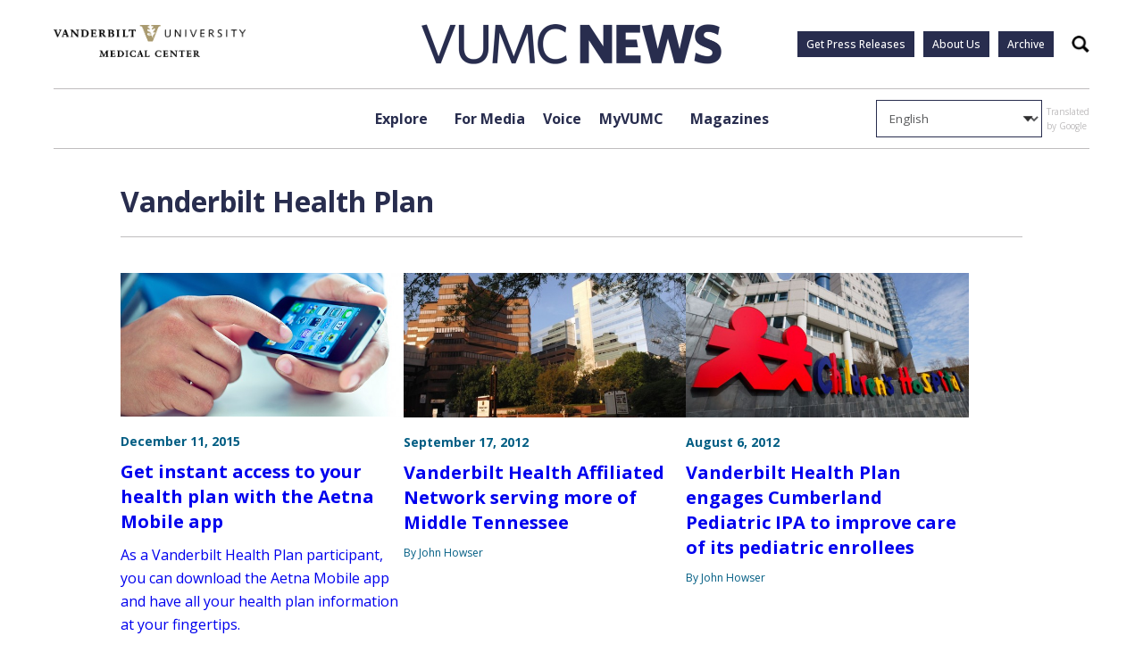

--- FILE ---
content_type: text/html; charset=UTF-8
request_url: https://news.vumc.org/old-tag/vanderbilt-health-plan/
body_size: 14673
content:
<!doctype html>
<html lang="en-US">
<head>
	<meta charset="UTF-8">
	<meta name="viewport" content="width=device-width, initial-scale=1">
	<link rel="profile" href="https://gmpg.org/xfn/11">

	<link rel="preconnect" href="https://fonts.googleapis.com"> 
	<link rel="preconnect" href="https://fonts.gstatic.com" crossorigin>
	<link href="https://fonts.googleapis.com/css2?family=Open+Sans:ital,wght@0,300;0,400;0,500;0,600;0,700;0,800;1,300;1,400;1,500;1,600;1,700;1,800&display=swap" rel="stylesheet">
	<script src=https://assets.adobedtm.com/0fdeaa586937/d28f6b72f34b/launch-373e28369c9a.min.js async></script>
	<script type="text/javascript" async src="https://play.vidyard.com/embed/v4.js"></script>
	
	<meta name='robots' content='index, follow, max-image-preview:large, max-snippet:-1, max-video-preview:-1' />

	<!-- This site is optimized with the Yoast SEO Premium plugin v23.1 (Yoast SEO v26.6) - https://yoast.com/wordpress/plugins/seo/ -->
	<title>Vanderbilt Health Plan Archives - VUMC News</title>
	<link rel="canonical" href="https://news.vumc.org/old-tag/vanderbilt-health-plan/" />
	<meta property="og:locale" content="en_US" />
	<meta property="og:type" content="article" />
	<meta property="og:title" content="Vanderbilt Health Plan Archives" />
	<meta property="og:url" content="https://news.vumc.org/old-tag/vanderbilt-health-plan/" />
	<meta property="og:site_name" content="VUMC News" />
	<meta name="twitter:card" content="summary_large_image" />
	<meta name="twitter:site" content="@VUMC_Insights" />
	<script type="application/ld+json" class="yoast-schema-graph">{"@context":"https://schema.org","@graph":[{"@type":"CollectionPage","@id":"https://news.vumc.org/old-tag/vanderbilt-health-plan/","url":"https://news.vumc.org/old-tag/vanderbilt-health-plan/","name":"Vanderbilt Health Plan Archives - VUMC News","isPartOf":{"@id":"https://news.vumc.org/#website"},"primaryImageOfPage":{"@id":"https://news.vumc.org/old-tag/vanderbilt-health-plan/#primaryimage"},"image":{"@id":"https://news.vumc.org/old-tag/vanderbilt-health-plan/#primaryimage"},"thumbnailUrl":"https://vumc-reporter.s3.amazonaws.com/uploads/smartphone.jpg","breadcrumb":{"@id":"https://news.vumc.org/old-tag/vanderbilt-health-plan/#breadcrumb"},"inLanguage":"en-US"},{"@type":"ImageObject","inLanguage":"en-US","@id":"https://news.vumc.org/old-tag/vanderbilt-health-plan/#primaryimage","url":"https://vumc-reporter.s3.amazonaws.com/uploads/smartphone.jpg","contentUrl":"https://vumc-reporter.s3.amazonaws.com/uploads/smartphone.jpg","width":"685","height":"350","caption":"(iStock)"},{"@type":"BreadcrumbList","@id":"https://news.vumc.org/old-tag/vanderbilt-health-plan/#breadcrumb","itemListElement":[{"@type":"ListItem","position":1,"name":"Home","item":"https://news.vumc.org/"},{"@type":"ListItem","position":2,"name":"Vanderbilt Health Plan"}]},{"@type":"WebSite","@id":"https://news.vumc.org/#website","url":"https://news.vumc.org/","name":"VUMC News","description":"","publisher":{"@id":"https://news.vumc.org/#organization"},"potentialAction":[{"@type":"SearchAction","target":{"@type":"EntryPoint","urlTemplate":"https://news.vumc.org/?s={search_term_string}"},"query-input":{"@type":"PropertyValueSpecification","valueRequired":true,"valueName":"search_term_string"}}],"inLanguage":"en-US"},{"@type":"Organization","@id":"https://news.vumc.org/#organization","name":"Vanderbilt University Medical Center","url":"https://news.vumc.org/","logo":{"@type":"ImageObject","inLanguage":"en-US","@id":"https://news.vumc.org/#/schema/logo/image/","url":"https://vumc-reporter.s3.amazonaws.com/uploads/VUMC-logo.png","contentUrl":"https://vumc-reporter.s3.amazonaws.com/uploads/VUMC-logo.png","width":2430,"height":1361,"caption":"Vanderbilt University Medical Center"},"image":{"@id":"https://news.vumc.org/#/schema/logo/image/"},"sameAs":["https://x.com/VUMC_Insights"]}]}</script>
	<!-- / Yoast SEO Premium plugin. -->


<link rel='dns-prefetch' href='//cdn.knightlab.com' />
<link rel='dns-prefetch' href='//stats.wp.com' />
<link rel='dns-prefetch' href='//vumc-reporter.s3.amazonaws.com' />
<link rel="alternate" type="application/rss+xml" title="VUMC News &raquo; Vanderbilt Health Plan Old Tag Feed" href="https://news.vumc.org/old-tag/vanderbilt-health-plan/feed/" />
<style id='wp-img-auto-sizes-contain-inline-css'>
img:is([sizes=auto i],[sizes^="auto," i]){contain-intrinsic-size:3000px 1500px}
/*# sourceURL=wp-img-auto-sizes-contain-inline-css */
</style>
<style id='wp-emoji-styles-inline-css'>

	img.wp-smiley, img.emoji {
		display: inline !important;
		border: none !important;
		box-shadow: none !important;
		height: 1em !important;
		width: 1em !important;
		margin: 0 0.07em !important;
		vertical-align: -0.1em !important;
		background: none !important;
		padding: 0 !important;
	}
/*# sourceURL=wp-emoji-styles-inline-css */
</style>
<style id='wp-block-library-inline-css'>
:root{--wp-block-synced-color:#7a00df;--wp-block-synced-color--rgb:122,0,223;--wp-bound-block-color:var(--wp-block-synced-color);--wp-editor-canvas-background:#ddd;--wp-admin-theme-color:#007cba;--wp-admin-theme-color--rgb:0,124,186;--wp-admin-theme-color-darker-10:#006ba1;--wp-admin-theme-color-darker-10--rgb:0,107,160.5;--wp-admin-theme-color-darker-20:#005a87;--wp-admin-theme-color-darker-20--rgb:0,90,135;--wp-admin-border-width-focus:2px}@media (min-resolution:192dpi){:root{--wp-admin-border-width-focus:1.5px}}.wp-element-button{cursor:pointer}:root .has-very-light-gray-background-color{background-color:#eee}:root .has-very-dark-gray-background-color{background-color:#313131}:root .has-very-light-gray-color{color:#eee}:root .has-very-dark-gray-color{color:#313131}:root .has-vivid-green-cyan-to-vivid-cyan-blue-gradient-background{background:linear-gradient(135deg,#00d084,#0693e3)}:root .has-purple-crush-gradient-background{background:linear-gradient(135deg,#34e2e4,#4721fb 50%,#ab1dfe)}:root .has-hazy-dawn-gradient-background{background:linear-gradient(135deg,#faaca8,#dad0ec)}:root .has-subdued-olive-gradient-background{background:linear-gradient(135deg,#fafae1,#67a671)}:root .has-atomic-cream-gradient-background{background:linear-gradient(135deg,#fdd79a,#004a59)}:root .has-nightshade-gradient-background{background:linear-gradient(135deg,#330968,#31cdcf)}:root .has-midnight-gradient-background{background:linear-gradient(135deg,#020381,#2874fc)}:root{--wp--preset--font-size--normal:16px;--wp--preset--font-size--huge:42px}.has-regular-font-size{font-size:1em}.has-larger-font-size{font-size:2.625em}.has-normal-font-size{font-size:var(--wp--preset--font-size--normal)}.has-huge-font-size{font-size:var(--wp--preset--font-size--huge)}.has-text-align-center{text-align:center}.has-text-align-left{text-align:left}.has-text-align-right{text-align:right}.has-fit-text{white-space:nowrap!important}#end-resizable-editor-section{display:none}.aligncenter{clear:both}.items-justified-left{justify-content:flex-start}.items-justified-center{justify-content:center}.items-justified-right{justify-content:flex-end}.items-justified-space-between{justify-content:space-between}.screen-reader-text{border:0;clip-path:inset(50%);height:1px;margin:-1px;overflow:hidden;padding:0;position:absolute;width:1px;word-wrap:normal!important}.screen-reader-text:focus{background-color:#ddd;clip-path:none;color:#444;display:block;font-size:1em;height:auto;left:5px;line-height:normal;padding:15px 23px 14px;text-decoration:none;top:5px;width:auto;z-index:100000}html :where(.has-border-color){border-style:solid}html :where([style*=border-top-color]){border-top-style:solid}html :where([style*=border-right-color]){border-right-style:solid}html :where([style*=border-bottom-color]){border-bottom-style:solid}html :where([style*=border-left-color]){border-left-style:solid}html :where([style*=border-width]){border-style:solid}html :where([style*=border-top-width]){border-top-style:solid}html :where([style*=border-right-width]){border-right-style:solid}html :where([style*=border-bottom-width]){border-bottom-style:solid}html :where([style*=border-left-width]){border-left-style:solid}html :where(img[class*=wp-image-]){height:auto;max-width:100%}:where(figure){margin:0 0 1em}html :where(.is-position-sticky){--wp-admin--admin-bar--position-offset:var(--wp-admin--admin-bar--height,0px)}@media screen and (max-width:600px){html :where(.is-position-sticky){--wp-admin--admin-bar--position-offset:0px}}

/*# sourceURL=wp-block-library-inline-css */
</style><style id='global-styles-inline-css'>
:root{--wp--preset--aspect-ratio--square: 1;--wp--preset--aspect-ratio--4-3: 4/3;--wp--preset--aspect-ratio--3-4: 3/4;--wp--preset--aspect-ratio--3-2: 3/2;--wp--preset--aspect-ratio--2-3: 2/3;--wp--preset--aspect-ratio--16-9: 16/9;--wp--preset--aspect-ratio--9-16: 9/16;--wp--preset--color--black: #000000;--wp--preset--color--cyan-bluish-gray: #abb8c3;--wp--preset--color--white: #ffffff;--wp--preset--color--pale-pink: #f78da7;--wp--preset--color--vivid-red: #cf2e2e;--wp--preset--color--luminous-vivid-orange: #ff6900;--wp--preset--color--luminous-vivid-amber: #fcb900;--wp--preset--color--light-green-cyan: #7bdcb5;--wp--preset--color--vivid-green-cyan: #00d084;--wp--preset--color--pale-cyan-blue: #8ed1fc;--wp--preset--color--vivid-cyan-blue: #0693e3;--wp--preset--color--vivid-purple: #9b51e0;--wp--preset--gradient--vivid-cyan-blue-to-vivid-purple: linear-gradient(135deg,rgb(6,147,227) 0%,rgb(155,81,224) 100%);--wp--preset--gradient--light-green-cyan-to-vivid-green-cyan: linear-gradient(135deg,rgb(122,220,180) 0%,rgb(0,208,130) 100%);--wp--preset--gradient--luminous-vivid-amber-to-luminous-vivid-orange: linear-gradient(135deg,rgb(252,185,0) 0%,rgb(255,105,0) 100%);--wp--preset--gradient--luminous-vivid-orange-to-vivid-red: linear-gradient(135deg,rgb(255,105,0) 0%,rgb(207,46,46) 100%);--wp--preset--gradient--very-light-gray-to-cyan-bluish-gray: linear-gradient(135deg,rgb(238,238,238) 0%,rgb(169,184,195) 100%);--wp--preset--gradient--cool-to-warm-spectrum: linear-gradient(135deg,rgb(74,234,220) 0%,rgb(151,120,209) 20%,rgb(207,42,186) 40%,rgb(238,44,130) 60%,rgb(251,105,98) 80%,rgb(254,248,76) 100%);--wp--preset--gradient--blush-light-purple: linear-gradient(135deg,rgb(255,206,236) 0%,rgb(152,150,240) 100%);--wp--preset--gradient--blush-bordeaux: linear-gradient(135deg,rgb(254,205,165) 0%,rgb(254,45,45) 50%,rgb(107,0,62) 100%);--wp--preset--gradient--luminous-dusk: linear-gradient(135deg,rgb(255,203,112) 0%,rgb(199,81,192) 50%,rgb(65,88,208) 100%);--wp--preset--gradient--pale-ocean: linear-gradient(135deg,rgb(255,245,203) 0%,rgb(182,227,212) 50%,rgb(51,167,181) 100%);--wp--preset--gradient--electric-grass: linear-gradient(135deg,rgb(202,248,128) 0%,rgb(113,206,126) 100%);--wp--preset--gradient--midnight: linear-gradient(135deg,rgb(2,3,129) 0%,rgb(40,116,252) 100%);--wp--preset--font-size--small: 13px;--wp--preset--font-size--medium: 20px;--wp--preset--font-size--large: 36px;--wp--preset--font-size--x-large: 42px;--wp--preset--spacing--20: 0.44rem;--wp--preset--spacing--30: 0.67rem;--wp--preset--spacing--40: 1rem;--wp--preset--spacing--50: 1.5rem;--wp--preset--spacing--60: 2.25rem;--wp--preset--spacing--70: 3.38rem;--wp--preset--spacing--80: 5.06rem;--wp--preset--shadow--natural: 6px 6px 9px rgba(0, 0, 0, 0.2);--wp--preset--shadow--deep: 12px 12px 50px rgba(0, 0, 0, 0.4);--wp--preset--shadow--sharp: 6px 6px 0px rgba(0, 0, 0, 0.2);--wp--preset--shadow--outlined: 6px 6px 0px -3px rgb(255, 255, 255), 6px 6px rgb(0, 0, 0);--wp--preset--shadow--crisp: 6px 6px 0px rgb(0, 0, 0);}:where(.is-layout-flex){gap: 0.5em;}:where(.is-layout-grid){gap: 0.5em;}body .is-layout-flex{display: flex;}.is-layout-flex{flex-wrap: wrap;align-items: center;}.is-layout-flex > :is(*, div){margin: 0;}body .is-layout-grid{display: grid;}.is-layout-grid > :is(*, div){margin: 0;}:where(.wp-block-columns.is-layout-flex){gap: 2em;}:where(.wp-block-columns.is-layout-grid){gap: 2em;}:where(.wp-block-post-template.is-layout-flex){gap: 1.25em;}:where(.wp-block-post-template.is-layout-grid){gap: 1.25em;}.has-black-color{color: var(--wp--preset--color--black) !important;}.has-cyan-bluish-gray-color{color: var(--wp--preset--color--cyan-bluish-gray) !important;}.has-white-color{color: var(--wp--preset--color--white) !important;}.has-pale-pink-color{color: var(--wp--preset--color--pale-pink) !important;}.has-vivid-red-color{color: var(--wp--preset--color--vivid-red) !important;}.has-luminous-vivid-orange-color{color: var(--wp--preset--color--luminous-vivid-orange) !important;}.has-luminous-vivid-amber-color{color: var(--wp--preset--color--luminous-vivid-amber) !important;}.has-light-green-cyan-color{color: var(--wp--preset--color--light-green-cyan) !important;}.has-vivid-green-cyan-color{color: var(--wp--preset--color--vivid-green-cyan) !important;}.has-pale-cyan-blue-color{color: var(--wp--preset--color--pale-cyan-blue) !important;}.has-vivid-cyan-blue-color{color: var(--wp--preset--color--vivid-cyan-blue) !important;}.has-vivid-purple-color{color: var(--wp--preset--color--vivid-purple) !important;}.has-black-background-color{background-color: var(--wp--preset--color--black) !important;}.has-cyan-bluish-gray-background-color{background-color: var(--wp--preset--color--cyan-bluish-gray) !important;}.has-white-background-color{background-color: var(--wp--preset--color--white) !important;}.has-pale-pink-background-color{background-color: var(--wp--preset--color--pale-pink) !important;}.has-vivid-red-background-color{background-color: var(--wp--preset--color--vivid-red) !important;}.has-luminous-vivid-orange-background-color{background-color: var(--wp--preset--color--luminous-vivid-orange) !important;}.has-luminous-vivid-amber-background-color{background-color: var(--wp--preset--color--luminous-vivid-amber) !important;}.has-light-green-cyan-background-color{background-color: var(--wp--preset--color--light-green-cyan) !important;}.has-vivid-green-cyan-background-color{background-color: var(--wp--preset--color--vivid-green-cyan) !important;}.has-pale-cyan-blue-background-color{background-color: var(--wp--preset--color--pale-cyan-blue) !important;}.has-vivid-cyan-blue-background-color{background-color: var(--wp--preset--color--vivid-cyan-blue) !important;}.has-vivid-purple-background-color{background-color: var(--wp--preset--color--vivid-purple) !important;}.has-black-border-color{border-color: var(--wp--preset--color--black) !important;}.has-cyan-bluish-gray-border-color{border-color: var(--wp--preset--color--cyan-bluish-gray) !important;}.has-white-border-color{border-color: var(--wp--preset--color--white) !important;}.has-pale-pink-border-color{border-color: var(--wp--preset--color--pale-pink) !important;}.has-vivid-red-border-color{border-color: var(--wp--preset--color--vivid-red) !important;}.has-luminous-vivid-orange-border-color{border-color: var(--wp--preset--color--luminous-vivid-orange) !important;}.has-luminous-vivid-amber-border-color{border-color: var(--wp--preset--color--luminous-vivid-amber) !important;}.has-light-green-cyan-border-color{border-color: var(--wp--preset--color--light-green-cyan) !important;}.has-vivid-green-cyan-border-color{border-color: var(--wp--preset--color--vivid-green-cyan) !important;}.has-pale-cyan-blue-border-color{border-color: var(--wp--preset--color--pale-cyan-blue) !important;}.has-vivid-cyan-blue-border-color{border-color: var(--wp--preset--color--vivid-cyan-blue) !important;}.has-vivid-purple-border-color{border-color: var(--wp--preset--color--vivid-purple) !important;}.has-vivid-cyan-blue-to-vivid-purple-gradient-background{background: var(--wp--preset--gradient--vivid-cyan-blue-to-vivid-purple) !important;}.has-light-green-cyan-to-vivid-green-cyan-gradient-background{background: var(--wp--preset--gradient--light-green-cyan-to-vivid-green-cyan) !important;}.has-luminous-vivid-amber-to-luminous-vivid-orange-gradient-background{background: var(--wp--preset--gradient--luminous-vivid-amber-to-luminous-vivid-orange) !important;}.has-luminous-vivid-orange-to-vivid-red-gradient-background{background: var(--wp--preset--gradient--luminous-vivid-orange-to-vivid-red) !important;}.has-very-light-gray-to-cyan-bluish-gray-gradient-background{background: var(--wp--preset--gradient--very-light-gray-to-cyan-bluish-gray) !important;}.has-cool-to-warm-spectrum-gradient-background{background: var(--wp--preset--gradient--cool-to-warm-spectrum) !important;}.has-blush-light-purple-gradient-background{background: var(--wp--preset--gradient--blush-light-purple) !important;}.has-blush-bordeaux-gradient-background{background: var(--wp--preset--gradient--blush-bordeaux) !important;}.has-luminous-dusk-gradient-background{background: var(--wp--preset--gradient--luminous-dusk) !important;}.has-pale-ocean-gradient-background{background: var(--wp--preset--gradient--pale-ocean) !important;}.has-electric-grass-gradient-background{background: var(--wp--preset--gradient--electric-grass) !important;}.has-midnight-gradient-background{background: var(--wp--preset--gradient--midnight) !important;}.has-small-font-size{font-size: var(--wp--preset--font-size--small) !important;}.has-medium-font-size{font-size: var(--wp--preset--font-size--medium) !important;}.has-large-font-size{font-size: var(--wp--preset--font-size--large) !important;}.has-x-large-font-size{font-size: var(--wp--preset--font-size--x-large) !important;}
/*# sourceURL=global-styles-inline-css */
</style>

<style id='classic-theme-styles-inline-css'>
/*! This file is auto-generated */
.wp-block-button__link{color:#fff;background-color:#32373c;border-radius:9999px;box-shadow:none;text-decoration:none;padding:calc(.667em + 2px) calc(1.333em + 2px);font-size:1.125em}.wp-block-file__button{background:#32373c;color:#fff;text-decoration:none}
/*# sourceURL=/wp-includes/css/classic-themes.min.css */
</style>
<link rel='stylesheet' id='timeline-stylesheet-css' href='https://cdn.knightlab.com/libs/timeline3/latest/css/timeline.css?ver=6.9' media='all' />
<link rel='stylesheet' id='vumc-news-style-css' href='https://news.vumc.org/wp-content/themes/vumc-news/css/build/main.css?ver=2.02' media='all' />
<link rel='stylesheet' id='taxopress-frontend-css-css' href='https://news.vumc.org/wp-content/plugins/simple-tags/assets/frontend/css/frontend.css?ver=3.42.0' media='all' />
<script src="https://cdn.knightlab.com/libs/timeline3/latest/js/timeline-min.js?ver=1.0.0" id="timeline-javascript-js"></script>
<script src="https://news.vumc.org/wp-includes/js/jquery/jquery.min.js?ver=3.7.1" id="jquery-core-js"></script>
<script src="https://news.vumc.org/wp-includes/js/jquery/jquery-migrate.min.js?ver=3.4.1" id="jquery-migrate-js"></script>
<script src="https://news.vumc.org/wp-content/plugins/simple-tags/assets/frontend/js/frontend.js?ver=3.42.0" id="taxopress-frontend-js-js"></script>
<link rel="https://api.w.org/" href="https://news.vumc.org/wp-json/" /><link rel="alternate" title="JSON" type="application/json" href="https://news.vumc.org/wp-json/wp/v2/old_tag/5435" /><link rel="EditURI" type="application/rsd+xml" title="RSD" href="https://news.vumc.org/xmlrpc.php?rsd" />
<meta name="generator" content="WordPress 6.9" />
	<style>img#wpstats{display:none}</style>
		<style type="text/css">a.st_tag, a.internal_tag, .st_tag, .internal_tag { text-decoration: underline !important; }</style><!-- Clicky Web Analytics - https://clicky.com, WordPress Plugin by Yoast - https://yoast.com/wordpress/plugins/clicky/ --><script>
	
	var clicky_site_ids = clicky_site_ids || [];
	clicky_site_ids.push("101460665");
</script>
<script async src="//static.getclicky.com/js"></script><link rel="icon" href="https://vumc-reporter.s3.amazonaws.com/uploads/new_v_logo.jpg" sizes="32x32" />
<link rel="icon" href="https://vumc-reporter.s3.amazonaws.com/uploads/new_v_logo.jpg" sizes="192x192" />
<link rel="apple-touch-icon" href="https://vumc-reporter.s3.amazonaws.com/uploads/new_v_logo.jpg" />
<meta name="msapplication-TileImage" content="https://vumc-reporter.s3.amazonaws.com/uploads/new_v_logo.jpg" />
		<style id="wp-custom-css">
			.page-heading h1 {
	display: block;
	line-height: 1.2;
}
		</style>
		
	
	<script>
      <!-- Google Tag Manager -->
  dataLayer = [{
      }];            <!-- Google Tag Manager -->
            (function(v,a,n,d,y){v[d]=v[d]||[];v[d].push({'gtm.start':
                new Date().getTime(),event:'gtm.js'});var f=a.getElementsByTagName(n)[0],j=a.createElement(n),ad=d!='dataLayer'?'&d='+d:'';j.async=true;j.src='https://www.googletagmanager.com/gtm.js?id='+y+ad;f.parentNode.insertBefore(j,f);})(window,document,'script','dataLayer','GTM-P4SNFVP');
        </script>
</head>

<body class="archive tax-old_tag term-vanderbilt-health-plan term-5435 wp-theme-vumc-news ally-default">

	<!-- Google Tag Manager -->
    <noscript><iframe src="https://www.googletagmanager.com/ns.html?id=GTM-P4SNFVP" height="0" width="0" style="display:none;visibility:hidden"></iframe></noscript>


<header id="masthead" class="site-header">
	<a class="skip-link screen-reader-text" href="#primary">Skip to content</a>

	<div class="main-header-space-container">

		<section class="main-header">
			<div class="hamburger-button">
				<input type="checkbox" class="hamburger-button__checkbox" id="navi-toggle">
				<label for="navi-toggle" class="hamburger-button__button">
					<span class="hamburger-button__icon">&nbsp;</span>
				</label>
			</div>

			<a href="https://vumc.org" target="_blank" class="vumc-logo">
				<img src="https://news.vumc.org/wp-content/themes/vumc-news/images/vumc-logo.png" alt="VUMC Logo">
			</a>
			
			<a href="https://news.vumc.org" class="logo">
				<img src="https://news.vumc.org/wp-content/themes/vumc-news/images/logo.png" alt="Logo">
			</a>

			<div class="main-header__buttons">
				<div class="menu-utility-links-container"><ul id="menu-utility-links" class="menu"><li id="menu-item-305203" class="menu-item menu-item-type-custom menu-item-object-custom menu-item-305203"><a href="https://news.vumc.org/vumc-press-release-signup/">Get Press Releases</a></li>
<li id="menu-item-305511" class="menu-item menu-item-type-post_type menu-item-object-page menu-item-305511"><a href="https://news.vumc.org/about-us/">About Us</a></li>
<li id="menu-item-354794" class="menu-item menu-item-type-custom menu-item-object-custom menu-item-354794"><a href="/reporter-archive">Archive</a></li>
</ul></div>				<button class="search-btn">
					<span class="accessible-text">
						Search
					</span>
				</button>
			</div>
		</section>

	</div>

	

	<div class="mobile-menu">

		
		<div class="mobile-menu__menus">

			<div class="mobile-menu__primary">
				<ul class="mobile-menu__primary__ul">
											<li class="has-submenu">
							<a href="#">Explore</a>
						</li>
											<li class="has-submenu">
							<a href="https://news.vumc.org/for-media/">For Media</a>
						</li>
											<li class="has-submenu">
							<a href="https://news.vumc.org/myvumc/vumc-voice/">Voice</a>
						</li>
											<li class="">
							<a href="https://news.vumc.org/content_type/myvumc/">MyVUMC</a>
						</li>
											<li class="has-submenu">
							<a href="https://news.vumc.org/magazines-and-podcast-momentum-vanderbilt-medicine-and-discoveries-in-action-dnamagazines-podcasts/">Magazines</a>
						</li>
									</ul>

				<div class="mobile-menu__footer">
					<div class="menu-utility-links-container"><ul id="menu-utility-links-1" class="menu"><li class="menu-item menu-item-type-custom menu-item-object-custom menu-item-305203"><a href="https://news.vumc.org/vumc-press-release-signup/">Get Press Releases</a></li>
<li class="menu-item menu-item-type-post_type menu-item-object-page menu-item-305511"><a href="https://news.vumc.org/about-us/">About Us</a></li>
<li class="menu-item menu-item-type-custom menu-item-object-custom menu-item-354794"><a href="/reporter-archive">Archive</a></li>
</ul></div>															<div class="mobile-menu__footer__social">
																																		<a href="https://www.facebook.com/VanderbiltHealth" target="_blank">
									<img src="https://vumc-reporter.s3.amazonaws.com/uploads/facebook_blue.png" alt="">
								</a>
																												<a href="https://www.youtube.com/vanderbilthealth" target="_blank">
									<img src="https://vumc-reporter.s3.amazonaws.com/uploads/youtube_blue.png" alt="">
								</a>
																												<a href="https://www.instagram.com/vanderbilthealth/?hl=en" target="_blank">
									<img src="https://vumc-reporter.s3.amazonaws.com/uploads/instagram_blue.png" alt="">
								</a>
																												<a href="https://twitter.com/vumchealth" target="_blank">
									<img src="https://vumc-reporter.s3.amazonaws.com/uploads/x_blue.png" alt="">
								</a>
																												<a href="https://www.linkedin.com/company/vanderbilt-university-medical-center/" target="_blank">
									<img src="https://vumc-reporter.s3.amazonaws.com/uploads/linkedin_blue.png" alt="">
								</a>
																												<a href="https://bsky.app/profile/vumc-insights.bsky.social" target="_blank">
									<img src="https://vumc-reporter.s3.amazonaws.com/uploads/bluesky_blue.png" alt="">
								</a>
																		</div>
										<a href="https://vumc.org" target="_blank" class="vumc-logo">
						<img src="https://news.vumc.org/wp-content/themes/vumc-news/images/vumc-logo.png" alt="VUMC Logo">
					</a>
				</div>
			</div>

			<div class="mobile-menu__secondary">
				
									<div class="mobile-menu__secondary-menu" data-secondary="For Media">
						<h3 class="mobile-menu__secondary__heading">
							<a href="https://news.vumc.org/for-media/">
								For Media							</a>
						</h3>
						<ul>
															<li>
									<a href="https://news.vumc.org/for-media/">
										Overview 
									</a>
								</li>
																						<li>
									<a href="https://news.vumc.org/media-contacts-page/">
										Media Contacts									</a>
								</li>
															<li>
									<a href="https://news.vumc.org/content_type/news-releases/">
										News Releases									</a>
								</li>
															<li>
									<a href="https://news.vumc.org/photo-b-roll-download/">
										Photos & B-Roll Downloads									</a>
								</li>
															<li>
									<a href="https://news.vumc.org/vumc-facts-and-statistics/">
										VUMC Facts and Figures									</a>
								</li>
													</ul>
					</div>
									<div class="mobile-menu__secondary-menu" data-secondary="Voice">
						<h3 class="mobile-menu__secondary__heading">
							<a href="https://news.vumc.org/myvumc/vumc-voice/">
								Voice							</a>
						</h3>
						<ul>
															<li>
									<a href="https://news.vumc.org/myvumc/vumc-voice/">
										Overview 
									</a>
								</li>
																						<li>
									<a href="https://news.vumc.org/section/voice/credo-award/">
										Credo Award									</a>
								</li>
															<li>
									<a href="https://news.vumc.org/section/voice/daisy-award/">
										DAISY Award									</a>
								</li>
															<li>
									<a href="https://news.vumc.org/section/voice/elevate-team-award/">
										Elevate Team Award									</a>
								</li>
															<li>
									<a href="https://news.vumc.org/section/voice/health-yes/">
										Health, Yes									</a>
								</li>
															<li>
									<a href="https://news.vumc.org/section/voice/employee-spotlight/">
										Employee Spotlight									</a>
								</li>
															<li>
									<a href="https://news.vumc.org/section/voice/five-pillar-leader-award/">
										Five Pillar Leader Award									</a>
								</li>
															<li>
									<a href="https://news.vumc.org/section/voice/patient-spotlight/">
										Patient Spotlight									</a>
								</li>
															<li>
									<a href="https://news.vumc.org/section/voice/pets-vumc/">
										Pets of VUMC									</a>
								</li>
															<li>
									<a href="https://news.vumc.org/section/voice/tales-of-vumc-past/">
										Tales of VUMC Past									</a>
								</li>
															<li>
									<a href="https://news.vumc.org/section/voice/">
										All Voice Stories									</a>
								</li>
													</ul>
					</div>
									<div class="mobile-menu__secondary-menu" data-secondary="Magazines">
						<h3 class="mobile-menu__secondary__heading">
							<a href="https://news.vumc.org/magazines-and-podcast-momentum-vanderbilt-medicine-and-discoveries-in-action-dnamagazines-podcasts/">
								Magazines							</a>
						</h3>
						<ul>
															<li>
									<a href="https://news.vumc.org/magazines-and-podcast-momentum-vanderbilt-medicine-and-discoveries-in-action-dnamagazines-podcasts/">
										Overview 
									</a>
								</li>
																						<li>
									<a href="https://news.vumc.org/medicine-magazine/">
										Medicine									</a>
								</li>
															<li>
									<a href="https://news.vumc.org/momentum-magazine/">
										Momentum									</a>
								</li>
													</ul>
					</div>
				
									<div class="mobile-menu__secondary-menu" data-secondary="Explore">
						<h3 class="mobile-menu__secondary__heading">
							Explore						</h3>
						<div class="mobile-menu__secondary__content">
														<div class="column">
									<h4>Explore by Highlight</h4>
									<ul>
																																	<li>
													<a href="https://news.vumc.org/vumc-highlight/community-giving/">
														Community & Giving													</a>
												</li>
																																												<li>
													<a href="https://news.vumc.org/vumc-highlight/education-training/">
														Education & Training													</a>
												</li>
																																												<li>
													<a href="https://news.vumc.org/vumc-highlight/growth-finance/">
														Growth & Finance													</a>
												</li>
																																												<li>
													<a href="https://news.vumc.org/section/business-innovation/">
														Business Innovation													</a>
												</li>
																																												<li>
													<a href="https://news.vumc.org/vumc-highlight/leadership-perspectives/">
														Leadership Perspectives													</a>
												</li>
																																												<li>
													<a href="https://news.vumc.org/vumc-highlight/research/">
														Research													</a>
												</li>
																																												<li>
													<a href="https://news.vumc.org/vumc-highlight/vumc-people/">
														VUMC People													</a>
												</li>
																																												<li>
													<a href="https://news.vumc.org/vumc-highlight/all-news/">
														All News													</a>
												</li>
																																																			</ul>
								</div>
														<div class="column">
									<h4>Explore by Topic</h4>
									<ul>
																																	<li>
													<a href="https://news.vumc.org/section/cancer/">
														Cancer													</a>
												</li>
																																												<li>
													<a href="https://news.vumc.org/section/emergency-trauma/">
														Emergency & Trauma													</a>
												</li>
																																												<li>
													<a href="https://news.vumc.org/section/genetics-genomics/">
														Genetics & Genomics													</a>
												</li>
																																												<li>
													<a href="https://news.vumc.org/section/health-policy/">
														Health Policy													</a>
												</li>
																																												<li>
													<a href="https://news.vumc.org/section/infectious-diseases">
														Infectious Diseases													</a>
												</li>
																																												<li>
													<a href="https://news.vumc.org/section/nursing/">
														Nursing													</a>
												</li>
																																												<li>
													<a href="https://news.vumc.org/section/pediatrics/">
														Pediatrics													</a>
												</li>
																																												<li>
													<a href="https://news.vumc.org/section/surgeries/">
														Surgeries													</a>
												</li>
																																												<li>
													<a href="https://news.vumc.org/section/tech-health/">
														Tech & Health													</a>
												</li>
																																												<li>
													<a href="https://news.vumc.org/section/transplant/">
														Transplant													</a>
												</li>
																																												<li>
													<a href="https://news.vumc.org/section/vaccines/">
														Vaccines													</a>
												</li>
																																												<li>
													<a href="https://news.vumc.org/section/womens-health/">
														Women's Health													</a>
												</li>
																														</ul>
								</div>
														<div class="column">
									<h4>Explore by Location</h4>
									<ul>
																																	<li>
													<a href="https://news.vumc.org/location/monroe-carell-jr-childrens-hospital-at-vanderbilt/">
														Monroe Carell Jr. Children’s Hospital at Vanderbilt													</a>
												</li>
																																												<li>
													<a href="https://news.vumc.org/location/vanderbilt-bedford-hospital/">
														Vanderbilt Bedford Hospital													</a>
												</li>
																																												<li>
													<a href="https://news.vumc.org/location/vanderbilt-health-one-hundred-oaks/">
														Vanderbilt Health One Hundred Oaks													</a>
												</li>
																																												<li>
													<a href="https://news.vumc.org/location/vanderbilt-health-affiliated-network/">
														Vanderbilt Health Affiliated Network													</a>
												</li>
																																												<li>
													<a href="https://news.vumc.org/location/vanderbilt-ingram-cancer-center/">
														Vanderbilt-Ingram Cancer Center													</a>
												</li>
																																												<li>
													<a href="https://news.vumc.org/location/vanderbilt-kennedy-center/">
														Vanderbilt Kennedy Center													</a>
												</li>
																																												<li>
													<a href="https://news.vumc.org/location/vanderbilt-psychiatric-hospital/">
														Vanderbilt Psychiatric Hospital													</a>
												</li>
																																												<li>
													<a href="https://news.vumc.org/location/vanderbilt-wilson-county-hospital/">
														Vanderbilt Wilson County Hospital													</a>
												</li>
																																												<li>
													<a href="https://news.vumc.org/location/vanderbilt-stallworth-rehabilitation-hospital/">
														Vanderbilt Stallworth Rehabilitation Hospital													</a>
												</li>
																																												<li>
													<a href="https://news.vumc.org/location/vanderbilt-tullahoma-harton-hospital/">
														Vanderbilt Tullahoma-Harton Hospital													</a>
												</li>
																																												<li>
													<a href="https://news.vumc.org/location/vanderbilt-university-hospital/">
														Vanderbilt University Hospital													</a>
												</li>
																														</ul>
								</div>
												</div>
					</div>
								</div>

		</div>
		

	</div>

	<div class="search-bar">
		<form role="search" method="get" class="search-form" action="https://news.vumc.org/">
				<label>
					<span class="screen-reader-text">Search for:</span>
					<input type="search" class="search-field" placeholder="Search &hellip;" value="" name="s" />
				</label>
				<input type="submit" class="search-submit" value="Search" />
			</form>		<button class="close-search-btn">
			<span class="accessible-text">
				Close Search
			</span>
			<img src="https://news.vumc.org/wp-content/themes/vumc-news/images/x.png" alt="Close Search">
		</button>
	</div>

	<div class="nav-header">
		<div class="menu-main-navigation-container"><ul id="menu-main-navigation" class="menu"><li id="menu-item-305238" class="menu-item menu-item-type-custom menu-item-object-custom menu-item-305238"><a href="#">Explore</a></li>
<li id="menu-item-305316" class="menu-item menu-item-type-post_type menu-item-object-page menu-item-has-children menu-item-305316"><a href="https://news.vumc.org/for-media/">For Media</a>
<ul class="sub-menu">
	<li id="menu-item-305312" class="menu-item menu-item-type-post_type menu-item-object-page menu-item-305312"><a href="https://news.vumc.org/media-contacts-page/">Media Contacts</a></li>
	<li id="menu-item-305232" class="menu-item menu-item-type-custom menu-item-object-custom menu-item-305232"><a href="https://news.vumc.org/content_type/news-releases/">News Releases</a></li>
	<li id="menu-item-355662" class="menu-item menu-item-type-custom menu-item-object-custom menu-item-355662"><a href="https://news.vumc.org/photo-b-roll-download/">Photos &#038; B-Roll Downloads</a></li>
	<li id="menu-item-305313" class="menu-item menu-item-type-post_type menu-item-object-page menu-item-305313"><a href="https://news.vumc.org/vumc-facts-and-statistics/">VUMC Facts and Figures</a></li>
</ul>
</li>
<li id="menu-item-324052" class="menu-item menu-item-type-post_type menu-item-object-page menu-item-has-children menu-item-324052"><a href="https://news.vumc.org/myvumc/vumc-voice/">Voice</a>
<ul class="sub-menu">
	<li id="menu-item-361547" class="menu-item menu-item-type-taxonomy menu-item-object-category menu-item-361547"><a href="https://news.vumc.org/section/voice/credo-award/">Credo Award</a></li>
	<li id="menu-item-361548" class="menu-item menu-item-type-taxonomy menu-item-object-category menu-item-361548"><a href="https://news.vumc.org/section/voice/daisy-award/">DAISY Award</a></li>
	<li id="menu-item-361549" class="menu-item menu-item-type-taxonomy menu-item-object-category menu-item-361549"><a href="https://news.vumc.org/section/voice/elevate-team-award/">Elevate Team Award</a></li>
	<li id="menu-item-361544" class="menu-item menu-item-type-taxonomy menu-item-object-category menu-item-361544"><a href="https://news.vumc.org/section/voice/health-yes/">Health, Yes</a></li>
	<li id="menu-item-361542" class="menu-item menu-item-type-taxonomy menu-item-object-category menu-item-361542"><a href="https://news.vumc.org/section/voice/employee-spotlight/">Employee Spotlight</a></li>
	<li id="menu-item-361550" class="menu-item menu-item-type-taxonomy menu-item-object-category menu-item-361550"><a href="https://news.vumc.org/section/voice/five-pillar-leader-award/">Five Pillar Leader Award</a></li>
	<li id="menu-item-361541" class="menu-item menu-item-type-taxonomy menu-item-object-category menu-item-361541"><a href="https://news.vumc.org/section/voice/patient-spotlight/">Patient Spotlight</a></li>
	<li id="menu-item-361545" class="menu-item menu-item-type-taxonomy menu-item-object-category menu-item-361545"><a href="https://news.vumc.org/section/voice/pets-vumc/">Pets of VUMC</a></li>
	<li id="menu-item-361546" class="menu-item menu-item-type-taxonomy menu-item-object-category menu-item-361546"><a href="https://news.vumc.org/section/voice/tales-of-vumc-past/">Tales of VUMC Past</a></li>
	<li id="menu-item-361537" class="menu-item menu-item-type-taxonomy menu-item-object-category menu-item-361537"><a href="https://news.vumc.org/section/voice/">All Voice Stories</a></li>
</ul>
</li>
<li id="menu-item-324069" class="menu-item menu-item-type-taxonomy menu-item-object-content_type menu-item-324069"><a href="https://news.vumc.org/content_type/myvumc/">MyVUMC</a></li>
<li id="menu-item-378325" class="menu-item menu-item-type-post_type menu-item-object-page menu-item-has-children menu-item-378325"><a href="https://news.vumc.org/magazines-and-podcast-momentum-vanderbilt-medicine-and-discoveries-in-action-dnamagazines-podcasts/">Magazines</a>
<ul class="sub-menu">
	<li id="menu-item-379045" class="menu-item menu-item-type-post_type menu-item-object-page menu-item-379045"><a href="https://news.vumc.org/medicine-magazine/">Medicine</a></li>
	<li id="menu-item-378327" class="menu-item menu-item-type-post_type menu-item-object-page menu-item-378327"><a href="https://news.vumc.org/momentum-magazine/">Momentum</a></li>
</ul>
</li>
</ul></div>		<div class="nav-header__gtranslate">
			<div class="gtranslate_wrapper" id="gt-wrapper-44550044"></div>			<span>Translated <br />by Google</span>
		</div>
	</div>
	
	<div class="dropdowns">
					<div class="dropdown container" data-dropdown="Explore">
											<div class="column">
								<h3 class="column__heading">Explore by Highlight</h3>
								<ul>
																														<li>
												<a href="https://news.vumc.org/vumc-highlight/community-giving/">
													Community & Giving												</a>
											</li>
																																								<li>
												<a href="https://news.vumc.org/vumc-highlight/education-training/">
													Education & Training												</a>
											</li>
																																								<li>
												<a href="https://news.vumc.org/vumc-highlight/growth-finance/">
													Growth & Finance												</a>
											</li>
																																								<li>
												<a href="https://news.vumc.org/section/business-innovation/">
													Business Innovation												</a>
											</li>
																																								<li>
												<a href="https://news.vumc.org/vumc-highlight/leadership-perspectives/">
													Leadership Perspectives												</a>
											</li>
																																								<li>
												<a href="https://news.vumc.org/vumc-highlight/research/">
													Research												</a>
											</li>
																																								<li>
												<a href="https://news.vumc.org/vumc-highlight/vumc-people/">
													VUMC People												</a>
											</li>
																																								<li>
												<a href="https://news.vumc.org/vumc-highlight/all-news/">
													All News												</a>
											</li>
																																														</ul>
							</div>
														<div class="column">
								<h3 class="column__heading">Explore by Topic</h3>
								<ul>
																														<li>
												<a href="https://news.vumc.org/section/cancer/">
													Cancer												</a>
											</li>
																																								<li>
												<a href="https://news.vumc.org/section/emergency-trauma/">
													Emergency & Trauma												</a>
											</li>
																																								<li>
												<a href="https://news.vumc.org/section/genetics-genomics/">
													Genetics & Genomics												</a>
											</li>
																																								<li>
												<a href="https://news.vumc.org/section/health-policy/">
													Health Policy												</a>
											</li>
																																								<li>
												<a href="https://news.vumc.org/section/infectious-diseases">
													Infectious Diseases												</a>
											</li>
																																								<li>
												<a href="https://news.vumc.org/section/nursing/">
													Nursing												</a>
											</li>
																																								<li>
												<a href="https://news.vumc.org/section/pediatrics/">
													Pediatrics												</a>
											</li>
																																								<li>
												<a href="https://news.vumc.org/section/surgeries/">
													Surgeries												</a>
											</li>
																																								<li>
												<a href="https://news.vumc.org/section/tech-health/">
													Tech & Health												</a>
											</li>
																																								<li>
												<a href="https://news.vumc.org/section/transplant/">
													Transplant												</a>
											</li>
																																								<li>
												<a href="https://news.vumc.org/section/vaccines/">
													Vaccines												</a>
											</li>
																																								<li>
												<a href="https://news.vumc.org/section/womens-health/">
													Women's Health												</a>
											</li>
																											</ul>
							</div>
														<div class="column">
								<h3 class="column__heading">Explore by Location</h3>
								<ul>
																														<li>
												<a href="https://news.vumc.org/location/monroe-carell-jr-childrens-hospital-at-vanderbilt/">
													Monroe Carell Jr. Children’s Hospital at Vanderbilt												</a>
											</li>
																																								<li>
												<a href="https://news.vumc.org/location/vanderbilt-bedford-hospital/">
													Vanderbilt Bedford Hospital												</a>
											</li>
																																								<li>
												<a href="https://news.vumc.org/location/vanderbilt-health-one-hundred-oaks/">
													Vanderbilt Health One Hundred Oaks												</a>
											</li>
																																								<li>
												<a href="https://news.vumc.org/location/vanderbilt-health-affiliated-network/">
													Vanderbilt Health Affiliated Network												</a>
											</li>
																																								<li>
												<a href="https://news.vumc.org/location/vanderbilt-ingram-cancer-center/">
													Vanderbilt-Ingram Cancer Center												</a>
											</li>
																																								<li>
												<a href="https://news.vumc.org/location/vanderbilt-kennedy-center/">
													Vanderbilt Kennedy Center												</a>
											</li>
																																								<li>
												<a href="https://news.vumc.org/location/vanderbilt-psychiatric-hospital/">
													Vanderbilt Psychiatric Hospital												</a>
											</li>
																																								<li>
												<a href="https://news.vumc.org/location/vanderbilt-wilson-county-hospital/">
													Vanderbilt Wilson County Hospital												</a>
											</li>
																																								<li>
												<a href="https://news.vumc.org/location/vanderbilt-stallworth-rehabilitation-hospital/">
													Vanderbilt Stallworth Rehabilitation Hospital												</a>
											</li>
																																								<li>
												<a href="https://news.vumc.org/location/vanderbilt-tullahoma-harton-hospital/">
													Vanderbilt Tullahoma-Harton Hospital												</a>
											</li>
																																								<li>
												<a href="https://news.vumc.org/location/vanderbilt-university-hospital/">
													Vanderbilt University Hospital												</a>
											</li>
																											</ul>
							</div>
															<div class="featured-story">
									<h5 class="featured-story__heading">Featured Story</h5>
									<a href="https://news.vumc.org/2025/04/04/a-legacy-of-shaping-tomorrows-leaders/">
										<img width="600" height="400" src="https://vumc-reporter.s3.amazonaws.com/uploads/new-feature.jpg" class="attachment-post-thumbnail size-post-thumbnail wp-post-image" alt="" decoding="async" fetchpriority="high" srcset="https://vumc-reporter.s3.amazonaws.com/uploads/new-feature.jpg 600w, https://vumc-reporter.s3.amazonaws.com/uploads/new-feature-450x300.jpg 450w" sizes="(max-width: 600px) 100vw, 600px" data-attachment-id="373629" data-permalink="https://news.vumc.org/2025/04/04/a-legacy-of-shaping-tomorrows-leaders/new-feature/" data-orig-file="https://vumc-reporter.s3.amazonaws.com/uploads/new-feature.jpg" data-orig-size="600,400" data-comments-opened="0" data-image-meta="{&quot;aperture&quot;:&quot;0&quot;,&quot;credit&quot;:&quot;&quot;,&quot;camera&quot;:&quot;&quot;,&quot;caption&quot;:&quot;&quot;,&quot;created_timestamp&quot;:&quot;0&quot;,&quot;copyright&quot;:&quot;&quot;,&quot;focal_length&quot;:&quot;0&quot;,&quot;iso&quot;:&quot;0&quot;,&quot;shutter_speed&quot;:&quot;0&quot;,&quot;title&quot;:&quot;&quot;,&quot;orientation&quot;:&quot;1&quot;}" data-image-title="new-feature" data-image-description="" data-image-caption="&lt;p&gt;Aerial view of the VUMC campus, circa 1938.&lt;/p&gt;
" data-medium-file="https://vumc-reporter.s3.amazonaws.com/uploads/new-feature-450x300.jpg" data-large-file="https://vumc-reporter.s3.amazonaws.com/uploads/new-feature.jpg" />																					<h6 class="featured-story__category">Mission of Caring</h6>
																				<h3 class="featured-story__title">A Legacy of Shaping Tomorrow’s Leaders</h3>
									</a>
								</div>
										</div>
			</div>
	
	</header>

	<main id="primary" class="site-main">
		<section class="page-heading">
			<div class="page-heading__inner">
				<h1>Vanderbilt Health Plan</h1>
									<div class="page-heading__description">
											</div>
							</div>
		</section>
		<section class="term-archive-grid">
			
<div class="grid-post grid-post--normal">
    <a href="https://news.vumc.org/2015/12/11/get-instant-access-to-your-health-plan-with-the-aetna-mobile-app/">

    
                <img src="https://vumc-reporter.s3.amazonaws.com/uploads/smartphone-585x298.jpg" alt="hand holding a smartphone" />
    
            <h5 class="grid-post__date">
            December 11, 2015        </h5>
    
    <h3 class="grid-post__title">
        Get instant access to your health plan with the Aetna Mobile app    </h3>

    <p>As a Vanderbilt Health Plan participant, you can download the Aetna Mobile app and have all your health plan information at your fingertips.</p>

            <h5 class="author-byline">
            By VUMC News and Communications        </h5>
    
</a>
</div>
<div class="grid-post grid-post--normal">
    <a href="https://news.vumc.org/2012/09/17/health-affiliated-network-serving-more-of-middle-tennessee/">

    
                <img src="https://vumc-reporter.s3.amazonaws.com/uploads/VUMC1-585x299.jpg" alt="VUMC exterior" />
    
            <h5 class="grid-post__date">
            September 17, 2012        </h5>
    
    <h3 class="grid-post__title">
        Vanderbilt Health Affiliated Network serving more of Middle Tennessee    </h3>

    
            <h5 class="author-byline">
            By John Howser        </h5>
    
</a>
</div>
<div class="grid-post grid-post--normal">
    <a href="https://news.vumc.org/2012/08/06/vanderbilt-health-plan-engages-cumberland-pediatric-ipa-to-improve-care-of-its-pediatric-enrollees/">

    
                <img src="https://vumc-reporter.s3.amazonaws.com/uploads/Childrens_Hospital_sign_fi-585x299.jpg" alt="" />
    
            <h5 class="grid-post__date">
            August 6, 2012        </h5>
    
    <h3 class="grid-post__title">
        Vanderbilt Health Plan engages Cumberland Pediatric IPA to improve care of its pediatric enrollees    </h3>

    
            <h5 class="author-byline">
            By John Howser        </h5>
    
</a>
</div>		</section>
		<section class="term-archive-list">
					</section>
		<section class="term-archive-pagination">
					</section>
	</main>



	<footer id="colophon" class="site-footer">
		<div class="container">
						<div class="site-footer__menu-zone">
				<div class="site-footer__menu-zone__logo-zone">
					<div class="site-footer__menu-zone__logo-address">
						<a href="https://news.vumc.org" target="_blank">
							<img src="https://news.vumc.org/wp-content/themes/vumc-news/images/logo.png" alt="VUMC Logo">
						</a>
												<div class="site-footer__menu-zone__address">
							<p>1211 Medical Center Drive<br />
Nashville, TN 37232<br />
(615) 322-4747</p>
						</div>
											</div>
											<div class="site-footer__menu-zone__social">
																								<a href="/feed" target="_blank">
										<img src="https://vumc-reporter.s3.amazonaws.com/uploads/rss.png" alt="">
									</a>
																																<a href="https://www.facebook.com/VanderbiltHealth" target="_blank">
										<img src="https://vumc-reporter.s3.amazonaws.com/uploads/facebook.png" alt="">
									</a>
																																<a href="https://www.youtube.com/vanderbilthealth" target="_blank">
										<img src="https://vumc-reporter.s3.amazonaws.com/uploads/youtube-1.png" alt="">
									</a>
																																<a href="https://www.instagram.com/vanderbilthealth/?hl=en" target="_blank">
										<img src="https://vumc-reporter.s3.amazonaws.com/uploads/instagram.png" alt="">
									</a>
																																<a href="https://twitter.com/vumchealth" target="_blank">
										<img src="https://vumc-reporter.s3.amazonaws.com/uploads/x.png" alt="">
									</a>
																																<a href="https://www.linkedin.com/company/vanderbilt-university-medical-center/" target="_blank">
										<img src="https://vumc-reporter.s3.amazonaws.com/uploads/linkedin.png" alt="">
									</a>
																																<a href="https://bsky.app/profile/vumc-insights.bsky.social" target="_blank">
										<img src="https://vumc-reporter.s3.amazonaws.com/uploads/bluesky.png" alt="">
									</a>
																					</div>
									</div>
				<div class="site-footer__menu-zone__menu site-footer__menu-zone__menu--col-1">
										<h3>
						Popular Links					</h3>
					<div class="menu-popular-links-container"><ul id="menu-popular-links" class="menu"><li id="menu-item-362210" class="menu-item menu-item-type-custom menu-item-object-custom menu-item-362210"><a href="https://www.vanderbilthealth.org/">Give to Vanderbilt Health</a></li>
<li id="menu-item-305211" class="menu-item menu-item-type-custom menu-item-object-custom menu-item-305211"><a href="https://www.vanderbilthealth.com/">Vanderbilt Health</a></li>
<li id="menu-item-305212" class="menu-item menu-item-type-custom menu-item-object-custom menu-item-305212"><a href="https://www.vumc.org/main/home">Vanderbilt University Medical Center</a></li>
<li id="menu-item-305213" class="menu-item menu-item-type-custom menu-item-object-custom menu-item-305213"><a href="https://www.childrenshospitalvanderbilt.org/">Monroe Carell Jr. Children&#8217;s Hospital at Vanderbilt</a></li>
<li id="menu-item-305214" class="menu-item menu-item-type-custom menu-item-object-custom menu-item-305214"><a href="https://myhealthatvanderbilt.com/Authentication/Login?">My Health at Vanderbilt</a></li>
<li id="menu-item-305215" class="menu-item menu-item-type-custom menu-item-object-custom menu-item-305215"><a href="https://discoveries.vanderbilthealth.com/">Discoveries in Medicine</a></li>
<li id="menu-item-305216" class="menu-item menu-item-type-custom menu-item-object-custom menu-item-305216"><a href="https://www.vanderbilthealth.com/healthcare-professionals/referring-providers">For Referring Providers</a></li>
<li id="menu-item-305217" class="menu-item menu-item-type-custom menu-item-object-custom menu-item-305217"><a href="https://www.vanderbilthealth.com/#make_an_appointment">Request an Appointment</a></li>
</ul></div>				</div>
				<div class="site-footer__menu-zone__menu site-footer__menu-zone__menu--col-2">
										<h3>
						VUMC Resources					</h3>
					<div class="menu-vumc-resources-container"><ul id="menu-vumc-resources" class="menu"><li id="menu-item-305218" class="menu-item menu-item-type-custom menu-item-object-custom menu-item-305218"><a href="https://search.vanderbilthealth.com/doctors">Find a Doctor</a></li>
<li id="menu-item-305219" class="menu-item menu-item-type-custom menu-item-object-custom menu-item-305219"><a href="https://vanderbilthealth.com/information/parking-and-transportation">Parking and Transportation</a></li>
<li id="menu-item-305220" class="menu-item menu-item-type-custom menu-item-object-custom menu-item-305220"><a href="https://vanderbilthealth.com/information/patient-and-visitor-information">Patient and Visitor Info</a></li>
<li id="menu-item-305221" class="menu-item menu-item-type-custom menu-item-object-custom menu-item-305221"><a href="https://medschool.vanderbilt.edu/">School of Medicine</a></li>
<li id="menu-item-305222" class="menu-item menu-item-type-custom menu-item-object-custom menu-item-305222"><a href="https://nursing.vanderbilt.edu/">School of Nursing</a></li>
<li id="menu-item-305223" class="menu-item menu-item-type-custom menu-item-object-custom menu-item-305223"><a href="https://www.vanderbilt.edu/">Vanderbilt University</a></li>
<li id="menu-item-305224" class="menu-item menu-item-type-custom menu-item-object-custom menu-item-305224"><a href="https://www.library.vanderbilt.edu/biomedical/">Eskind Biomedical Library</a></li>
<li id="menu-item-305225" class="menu-item menu-item-type-custom menu-item-object-custom menu-item-305225"><a href="https://www.vumc.org/oor/welcome">Office of Research</a></li>
<li id="menu-item-305226" class="menu-item menu-item-type-custom menu-item-object-custom menu-item-305226"><a href="https://www.vanderbilthealth.org/vanderbilt-university-medical-center-giving">Giving</a></li>
<li id="menu-item-305227" class="menu-item menu-item-type-custom menu-item-object-custom menu-item-305227"><a href="https://www.vanderbilthealth.com/information/volunteer-vanderbilt">Volunteer</a></li>
<li id="menu-item-305228" class="menu-item menu-item-type-custom menu-item-object-custom menu-item-305228"><a href="https://www.vumc.org/information-privacy-security/welcome">Information Privacy</a></li>
<li id="menu-item-305229" class="menu-item menu-item-type-custom menu-item-object-custom menu-item-305229"><a href="https://www.vanderbilthealth.com/information/digital-privacy-policy">Digital Privacy Policy</a></li>
<li id="menu-item-305230" class="menu-item menu-item-type-custom menu-item-object-custom menu-item-305230"><a href="https://www.vumc.org/careers/work-vanderbilt-university-medical-center">Careers</a></li>
<li id="menu-item-305231" class="menu-item menu-item-type-custom menu-item-object-custom menu-item-305231"><a href="https://www.vumc.org/about/VanderbiltHealth">About VUMC</a></li>
</ul></div>				</div>
			</div>
		</div>
	</footer>

<script type="speculationrules">
{"prefetch":[{"source":"document","where":{"and":[{"href_matches":"/*"},{"not":{"href_matches":["/wp-*.php","/wp-admin/*","/uploads/*","/wp-content/*","/wp-content/plugins/*","/wp-content/themes/vumc-news/*","/*\\?(.+)"]}},{"not":{"selector_matches":"a[rel~=\"nofollow\"]"}},{"not":{"selector_matches":".no-prefetch, .no-prefetch a"}}]},"eagerness":"conservative"}]}
</script>
			<script>
				const registerAllyAction = () => {
					if ( ! window?.elementorAppConfig?.hasPro || ! window?.elementorFrontend?.utils?.urlActions ) {
						return;
					}

					elementorFrontend.utils.urlActions.addAction( 'allyWidget:open', () => {
						if ( window?.ea11yWidget?.widget?.open ) {
							window.ea11yWidget.widget.open();
						}
					} );
				};

				const waitingLimit = 30;
				let retryCounter = 0;

				const waitForElementorPro = () => {
					return new Promise( ( resolve ) => {
						const intervalId = setInterval( () => {
							if ( retryCounter === waitingLimit ) {
								resolve( null );
							}

							retryCounter++;

							if ( window.elementorFrontend && window?.elementorFrontend?.utils?.urlActions ) {
								clearInterval( intervalId );
								resolve( window.elementorFrontend );
							}
								}, 100 ); // Check every 100 milliseconds for availability of elementorFrontend
					});
				};

				waitForElementorPro().then( () => { registerAllyAction(); });
			</script>
			<script src="https://news.vumc.org/wp-content/themes/vumc-news/js/build/main.min.js?ver=2.02" id="vumc-news-scripts-js"></script>
<script id="jetpack-stats-js-before">
_stq = window._stq || [];
_stq.push([ "view", JSON.parse("{\"v\":\"ext\",\"blog\":\"232361402\",\"post\":\"0\",\"tz\":\"-6\",\"srv\":\"news.vumc.org\",\"arch_tax_old_tag\":\"vanderbilt-health-plan\",\"arch_results\":\"3\",\"j\":\"1:15.3.1\"}") ]);
_stq.push([ "clickTrackerInit", "232361402", "0" ]);
//# sourceURL=jetpack-stats-js-before
</script>
<script src="https://stats.wp.com/e-202604.js" id="jetpack-stats-js" defer data-wp-strategy="defer"></script>
<script id="gt_widget_script_44550044-js-before">
window.gtranslateSettings = /* document.write */ window.gtranslateSettings || {};window.gtranslateSettings['44550044'] = {"default_language":"en","languages":["en","ar","zh-CN","nl","fr","de","it","ja","ko","ku","my","ne","pt","ru","es","sw"],"url_structure":"none","wrapper_selector":"#gt-wrapper-44550044","select_language_label":"Select Language","horizontal_position":"inline","flags_location":"\/wp-content\/plugins\/gtranslate\/flags\/"};
//# sourceURL=gt_widget_script_44550044-js-before
</script><script src="https://news.vumc.org/wp-content/plugins/gtranslate/js/dropdown.js?ver=6.9" data-no-optimize="1" data-no-minify="1" data-gt-orig-url="/old-tag/vanderbilt-health-plan/" data-gt-orig-domain="news.vumc.org" data-gt-widget-id="44550044" defer></script><script id="wp-emoji-settings" type="application/json">
{"baseUrl":"https://s.w.org/images/core/emoji/17.0.2/72x72/","ext":".png","svgUrl":"https://s.w.org/images/core/emoji/17.0.2/svg/","svgExt":".svg","source":{"concatemoji":"https://news.vumc.org/wp-includes/js/wp-emoji-release.min.js?ver=6.9"}}
</script>
<script type="module">
/*! This file is auto-generated */
const a=JSON.parse(document.getElementById("wp-emoji-settings").textContent),o=(window._wpemojiSettings=a,"wpEmojiSettingsSupports"),s=["flag","emoji"];function i(e){try{var t={supportTests:e,timestamp:(new Date).valueOf()};sessionStorage.setItem(o,JSON.stringify(t))}catch(e){}}function c(e,t,n){e.clearRect(0,0,e.canvas.width,e.canvas.height),e.fillText(t,0,0);t=new Uint32Array(e.getImageData(0,0,e.canvas.width,e.canvas.height).data);e.clearRect(0,0,e.canvas.width,e.canvas.height),e.fillText(n,0,0);const a=new Uint32Array(e.getImageData(0,0,e.canvas.width,e.canvas.height).data);return t.every((e,t)=>e===a[t])}function p(e,t){e.clearRect(0,0,e.canvas.width,e.canvas.height),e.fillText(t,0,0);var n=e.getImageData(16,16,1,1);for(let e=0;e<n.data.length;e++)if(0!==n.data[e])return!1;return!0}function u(e,t,n,a){switch(t){case"flag":return n(e,"\ud83c\udff3\ufe0f\u200d\u26a7\ufe0f","\ud83c\udff3\ufe0f\u200b\u26a7\ufe0f")?!1:!n(e,"\ud83c\udde8\ud83c\uddf6","\ud83c\udde8\u200b\ud83c\uddf6")&&!n(e,"\ud83c\udff4\udb40\udc67\udb40\udc62\udb40\udc65\udb40\udc6e\udb40\udc67\udb40\udc7f","\ud83c\udff4\u200b\udb40\udc67\u200b\udb40\udc62\u200b\udb40\udc65\u200b\udb40\udc6e\u200b\udb40\udc67\u200b\udb40\udc7f");case"emoji":return!a(e,"\ud83e\u1fac8")}return!1}function f(e,t,n,a){let r;const o=(r="undefined"!=typeof WorkerGlobalScope&&self instanceof WorkerGlobalScope?new OffscreenCanvas(300,150):document.createElement("canvas")).getContext("2d",{willReadFrequently:!0}),s=(o.textBaseline="top",o.font="600 32px Arial",{});return e.forEach(e=>{s[e]=t(o,e,n,a)}),s}function r(e){var t=document.createElement("script");t.src=e,t.defer=!0,document.head.appendChild(t)}a.supports={everything:!0,everythingExceptFlag:!0},new Promise(t=>{let n=function(){try{var e=JSON.parse(sessionStorage.getItem(o));if("object"==typeof e&&"number"==typeof e.timestamp&&(new Date).valueOf()<e.timestamp+604800&&"object"==typeof e.supportTests)return e.supportTests}catch(e){}return null}();if(!n){if("undefined"!=typeof Worker&&"undefined"!=typeof OffscreenCanvas&&"undefined"!=typeof URL&&URL.createObjectURL&&"undefined"!=typeof Blob)try{var e="postMessage("+f.toString()+"("+[JSON.stringify(s),u.toString(),c.toString(),p.toString()].join(",")+"));",a=new Blob([e],{type:"text/javascript"});const r=new Worker(URL.createObjectURL(a),{name:"wpTestEmojiSupports"});return void(r.onmessage=e=>{i(n=e.data),r.terminate(),t(n)})}catch(e){}i(n=f(s,u,c,p))}t(n)}).then(e=>{for(const n in e)a.supports[n]=e[n],a.supports.everything=a.supports.everything&&a.supports[n],"flag"!==n&&(a.supports.everythingExceptFlag=a.supports.everythingExceptFlag&&a.supports[n]);var t;a.supports.everythingExceptFlag=a.supports.everythingExceptFlag&&!a.supports.flag,a.supports.everything||((t=a.source||{}).concatemoji?r(t.concatemoji):t.wpemoji&&t.twemoji&&(r(t.twemoji),r(t.wpemoji)))});
//# sourceURL=https://news.vumc.org/wp-includes/js/wp-emoji-loader.min.js
</script>


</body>
</html>
